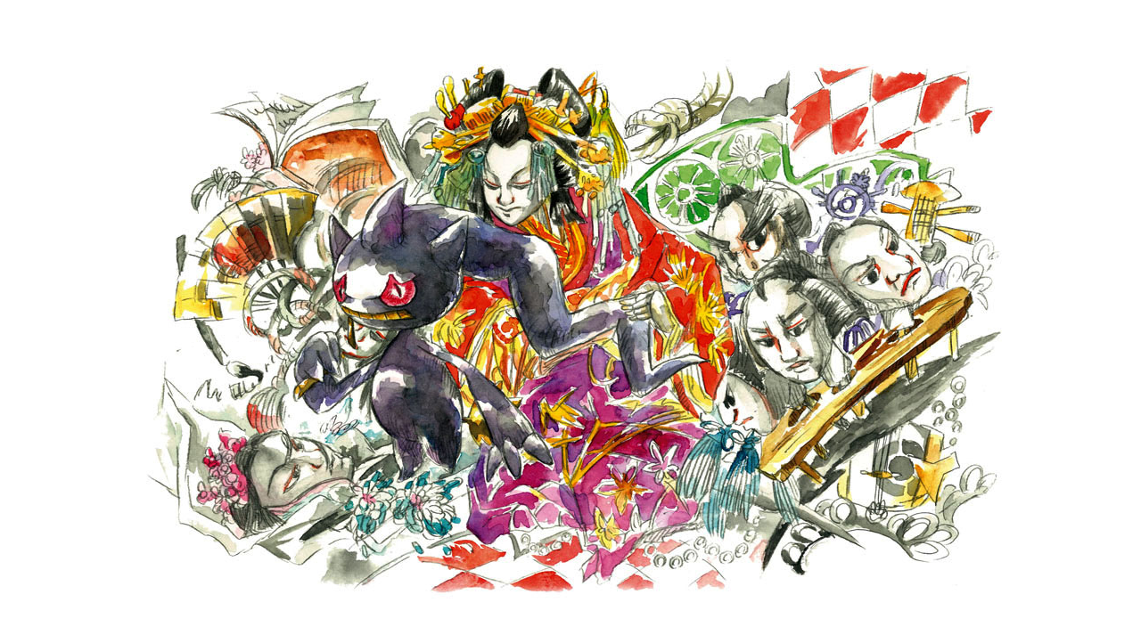

--- FILE ---
content_type: text/html
request_url: http://pijyon.schoolbus.jp/tsukumo/04.html
body_size: 5647
content:
<HTML>
<TITLE>恨人形心中語-うらみにんぎょうしんじゅうがたり-</TITLE>
<meta http-equiv="Content-Type" content="text/html; charset=Shift_JIS">
<style type="text/css">
<!--
a{ text-decoration:none; }
a:hover{ position:relative; top:1px; left:1px; }
a:link {color: #257CE8;}
a:visited {color: #257CE8;}
a:active {color: #DD0000;}
a:hover { color:#DD0000; }
-->
</style>
<BODY bgcolor="#FFFFFF" BGPROPERTIES="fixed">
<div align="center">


<center>
<img src=04-1.jpg border=0><br>
<br>
<b>恨人形心中語-うらみにんぎょうしんじゅうがたり-</b><br>
</center>
<br><br>
<table border="0" width=700><tr><td style="font-size:16 px;">
<span style="line-height:17pt">

<br>
<br>

　近松は悩んでおりました。<br>
　竹本義太夫との約束の時期が近づいているというのに、脚本(ほん)がちっとも出来ないのです。<br>
　彼は人形浄瑠璃の作家でした。有名な脚本をいくつも書いて、その名と作品は広く知れ渡っております。けれどそんな近松にだって不調な時はあるのです。<br>
　彼はここのところ毎日のように、朝から晩まで、机の和紙に筆を入れては丸め、入れては丸めとそんな作業を繰り返しておりました。あれもだめ、これもだめ、座敷の畳の上には大量の紙くずが恨めしげに転がっています。あれやこれやと頭に案を浮かべるのですが、どの案もそれとは違うと頭の中で何かがささやくのです。彼は大衆の求める刺激を提供するのに優れておりましたから、そういった勘が働いたのでございましょう。しかし、大衆が何を求めているのか。その輪郭がはっきりとしないのです。困ったことに、脚本がなければ、人形の衣装を揃えてやることも稽古もできません。<br>
　彼は斬新な発想を必要としておりました。というのも、彼が属する竹本座のお膝元、黄金(こがね)の町に、円寿(えんじゅ)から宇治座がやってきて興行を始めたからでした。<br>
　依頼主の竹本義太夫も、作家の近松門左衛門も元は、宇治座の出身でありましたが、それぞれが野心を抱き独立し、手を組んだのでした。宇治座はそれがおもしろくありません。だから彼らの町にやってきて、それを潰そうと目論んだのです。そのような経緯で二つの座は興行合戦を繰り広げておりました。<br>
　当時の人形浄瑠璃といえばずいぶん昔の戦や武家のお家騒動を扱った歴史物や伝説・伝承を扱ったものでした。ですが、いつもの筋書き、いつもの脚本ではだめなのだと依頼主の義太夫も近松も感じておりました。彼らは新しい何かを求めていたのです。<br>
「困ったのう。困ったのう」<br>
　門左衛門は嘆きました。歴史物は散々やってきましたし、宇治座とも被ります。そこに語りの違いはあっても目新しさはありません。<br>
　連日悩む様子の近松に妻が言いました。<br>
「あなた、少し気分を変えたらどう。歌舞伎でも見てきたら如何」<br>
　それもそうだと思って、近松は芝居見物に出かけていきました。<br>
　このところ歌舞伎の流行は世話狂言でありました。密通や殺人事件など何かスキャンダラスな事件があると、歌舞伎役者達はすぐさまそれを演じて見せるのです。即興に近い形ですから演技の質は高くないのですが、人々は食いつき、芝居小屋は盛況でした。<br>
　この日見た演目は、江戸城大奥の女中と売れっ子歌舞伎役者が密通をし、それが大奥の面々と歌舞伎に関わる面々の双方に大勢の処罰者を出す大規模粛清事件に発展した、というものでした。<br>
　やはり出来は荒いのですが、人々は食い入るように見入っています。<br>
　ああ、今大衆が求めているものは遠い日の出来事ではなく、もっと近くで起こっている出来事なのかもしれない――近松は何かの取っ掛かりを得た気がいたしました。<br>
　歌舞伎を見終わった夕刻、帰ろうという頃に、困った事が起きました。黒い黒い雨雲が町全体を覆って、ざあざあばたばたと大粒の雨が降り出したのです。<br>
　近松は蕎麦屋に入って、やり過ごそうと致しましたが、蕎麦を食べ終わっても、酒を飲んでも一向に止む気配がありません。しかもそこそこ遠出をしてきたので、家まではずいぶん距離があります。仕方ない、どこかに宿を求めようと近松は考えました。<br>
　近くで見つけた宿はお世辞にも、よい宿とは言えませんでした。中はどんよりと暗いですし、なんだかじめじめとしていました。しかも玄関に飾られた黒髪の人形が、人形浄瑠璃作家から見ても何とも言えず不気味なのです。けれど雨宿りには代えられません。近松はさっさと布団に入ることに致しました。しかし、雨の音がうるさくてうるさくてなかなか寝付けませんでした。<br>
　そんな折、すすすっと部屋の襖が開き、何やら光が揺れました。<br>
　宿屋の主人か、それとも盗みか。近松は毛布から顔を出し襖の方向に目をやりました。そして、目を見開きました。<br>
　襖から部屋を覗いていたそれは人間ではありませんでした。身体は黒く、血のような赤い割けた目が輝いておりました。三本の角を持ち、口がぱっくりと裂けています。明らかに物(もの)の怪(け)の類でございました。その物の怪の背後で火の玉が二、三踊っております。<br>
　近松と目の合った物の怪はにいっと笑みを浮かべて言いました。<br>
「人形浄瑠璃の近松門左衛門だな」<br>
「そうだが」<br>
　近松は答えます。するとすぐさま物の怪は続けました。<br>
「お前、浄瑠璃の題材を探しているのだろう？　どうだ、ひとつ俺の話を取り入れてみないか」<br>
　瞬間、近松の目は作家の目に変わりました。ギラリと眼光が走りました。<br>
「なにかあるのか」<br>
　布団から体を起こし、近松は物の怪に尋ねます。物の怪は再びにいっと笑いました。そうして、<br>
「心中だ」<br>
　と言ったのでした。<br>
　すすすっとさらに襖が開きました。物の怪が長い腕を動かし手招きをすると男女の人形がふらふらと浮きながら入って参りました。物の怪は男女の人形を操りながら事の顛末を語りました。<br>
「男は徳兵衛、女はお初という……」<br>
　物の怪は言いました。<br>
　広大な姥(うば)女(めの)森(もり)に分け入って、徳兵衛という男とお初という遊女が情死したのだと。二人は将来を誓い合っていたが、事情が生じたのだと語りました。<br>
　徳(とく)兵衛(べえ)は黄金の町で親方につき、商売をしていた。非常によい働きをしたので親方が自身の娘と結婚させようと考えた。そこで親方は徳兵衛の母のところに結納金を持っていった。だが、お初を想う徳兵衛はその話をあくまで固辞したのだった、と。<br>
　怒った親方は結納金を返せ、そして黄金の町から出て行けと要求した。徳兵衛は母から結納金を取り返す。親方に金を返して、あくまで自身の気持ちを貫こうとしたのだ。<br>
　そこに徳兵衛の友である九平次が現れた。どうしても金が要るという九平次に徳兵衛は三日限りの約束で結納金を貸してやった。だが約束の日、九平次は裏切った。証文があるにも関わらず「借金など知らぬ、証文も偽物だ」とのたまった上、公衆の面前で散々に痛めつけたのだ……。<br>
「徳兵衛はすっかり面目を失ってしまった。親方に金を返すことも出来ぬ。とどめはお初に舞い込んだ身請け話よ。それでとうとう決意したのだ」<br>
　物の怪の赤い目が爛々と輝きました。そうしてかっと両腕を上げました。<br>
「徳兵衛はお初と姥女森の奥に分け入り、共に死ぬことにした……」<br>
　見ると物の怪の前で男の人形が刀を振り上げておりました。振り降ろされた刀は女に突き刺さり、瞬間、糸が切れたように女の人形が崩れ去ります。後を追うように男は自らの喉に刀を差し、重なるように崩れ落ちました。<br>
「これが事の顛末だ。だが、死んだ場所が悪かったよ。あいつらはあんまりにも奥に行き過ぎたのだ。おかげで見つかりゃあしない。世間じゃ二人がどっかへ逃げたことになっているが……」<br>
　黒子のような物の怪は恨めしそうに語りました。そうして近松の顔を覗き込みました。<br>
「どうじゃ？」<br>
　物の怪は尋ねました。ですがすぐに答えは出ていると確信し、笑みを浮かべました。というのも、近松の目が作家としての野心を滾らせ、鋭く光っていたからでした。<br>
「お前が脚本(ほん)を書き、義太夫が語ったなら、必ずや黄金の衆は飛びつこう。宇治座との客入り勝負にも勝てようぞ」<br>
　物の怪は予言致しました。<br>
「今夜、俺が語った出来事はお前のやり易いよう書き、語るがいい。ただし、これから言う箇所だけは変えるなよ」<br>
　そう言って物の怪は男女の人形を担ぐと、襖の向こうに消えていったのでありました。<br>
<br>
　近松は帰宅をすると、早速執筆に取り掛かりました。<br>
「この世の名残、夜も名残、死に行く道をたとふれば……」<br>
　さらさらと筆を進めます。<br>
　眠ることも、飯を食らうこともなく、まるで何かに取り憑かれたかのように近松は書き進めました。<br>
　物の怪の言う通り、まだ世間に心中の噂は流布しておりません。誰より先に竹本座で取り上げるのだ。その気持ちが筆を押し進めました。<br>
　そうして飲まず食わず寝ずの三日三晩でののちに脚本が仕上がりました。近松は義太夫に使いを出すと、憑き物が落ちたような面持ちになって、妻に布団を敷かせると、グーグーと眠り始めました。<br>
<br>
「さあ、さあ、寄ってらっしゃい見てらっしゃい！　姥女の奥で男女が情死、心中事件だよ！　男のほうは手代の徳兵衛、女は遊女のお初。そこにお初の身請け話、徳兵衛は借金を踏み倒されたって話だ！　続きは浄瑠璃で見ておくれ！　さあ、入った！入った！」<br>
<br>
「死にゆく道をたとふれば、あだしが原の道の霜、一足づつに消えていく……」<br>
　近松の道行の文句を、義太夫が情感たっぷりに語ります。人形が刀を振り上げ、そして崩れ落ちます。愛を貫くお初と徳兵衛のその姿に人々は熱狂し、芝居小屋は連日押すな押すなの大盛況でした。こうして竹本座と宇治座の勝負は、竹本座に軍配が上がったのであります。<br>
<br>
「近松、徳兵衛とお初が見つかったぞ」<br>
　興行が始まって三日目の晩、そう言ってあの物の怪が近松の家に現れました。<br>
「あれから姥女森に入ってくもの好きがたくさん出てなぁ。ついに森の奥で二人を見つけたのよ……それともう一つ」<br>
「もう一つ？」<br>
「借金を踏み倒した九平次も捕まった。取調べはこれからだろうが、奴はもう黄金の町では生きていけんだろうなぁ」<br>
　物の怪はそう言うと、裂けた口に長い手を入れて、浄瑠璃人形の首をひとつ、取り出しました。そしてごろりと床に転がし、けけけ、と笑いました。<br>
「お前の狙いはそれか」<br>
　近松が言います。<br>
「そうとも。俺の力でもって奴を取り殺すことは簡単だった。だがそれではつまらんだろう？　そこでお前に頼んだのよ。名前は変えずに、脚本を書いて欲しいとな」<br>
　物の怪は満足げにそう答えました。<br>
「お前はなぜそこまでしたのだ？　お前は徳兵衛とお初の何だ？」<br>
　近松は尋ねました。すると、物の怪その問いを待っていたとでも言いたげに笑ったのでした。<br>
「俺か？　俺はお初の人形よ。尤も、とうの昔に忘れられちまったがなぁ。小さい頃にあんなに遊んでやったのによ」<br>
　物の怪は言いました。可愛がられた人形ほど強い呪いを生む、恨人形になるのだと。<br>
「お前さんも浄瑠璃人形を処分するときゃあ、せいぜいこうならぬよう扱うことだ。でなければ、呪いを撒き散らすようになる。俺のようにな」<br>
　けけけ、くくくと人形は不気味に笑いました。そうしてこう言ったのでありました。<br>
「いいか近松、これの本質は呪いなのだ」<br>
　近松はぞぞっと何かが背を走り抜けるのを感じました。何かとんでもないことをしでかしてしまった気がしたのです。<br>
「呪い？　お前の持ち主の復讐ではなかったのか？」<br>
「それもある。だがこれは俺の性質(たち)ってやつなのさ。なぁに今に意味が分かる。今にな……」<br>
　そして、人形は近松を称えました。<br>
「お前は大した作家だよ。お前が書き、義太夫が語り、傀儡師が介する。浄瑠璃を通し我が呪いは最高の形になった。世に染みわたったのだ」<br>
　そう言い残して、物の怪――恨人形は闇の中に消えてゆきました。<br>
<br>
　恨人形が語った「呪い」のその意味。それは言葉の通り、しばらく後になって分かりました。<br>
　浄瑠璃を通し、男女の心中はたちまち人々を魅了し、世に染みわたったのです。後を追うようにして、様々な芝居小屋が取り上げました。それによりますます多くの人々が事件を知り、酔いしれていったのでありました。そして――<br>
　巷には心中が蔓延るようになりました。若い男女が次々に命を断つ事件があちこちで起きました。姥女森にほど近い黄金の町だけでなく、円寿に、巡り巡って江戸にまで心中の波紋は広がってゆきました。<br>
　――これの本質は呪いなのだ。<br>
　恨人形の言葉は現実となったのです。<br>
　これを重く見た時の幕府は、とうとう心中ものの上演を禁止する触れを出しました。近松の名を世に知らしめたこの脚本は、時代が変わって支配者が変わるまで、上演されることはありませんでした。<br>
<br>



<br><br><br>
<center>

<a href="index.html">◇</a>

</center>

<br><br>
<img src=04-2.jpg border=0><br>


</font></span>
</td></tr></table>

</div>
</BODY>
</HTML>